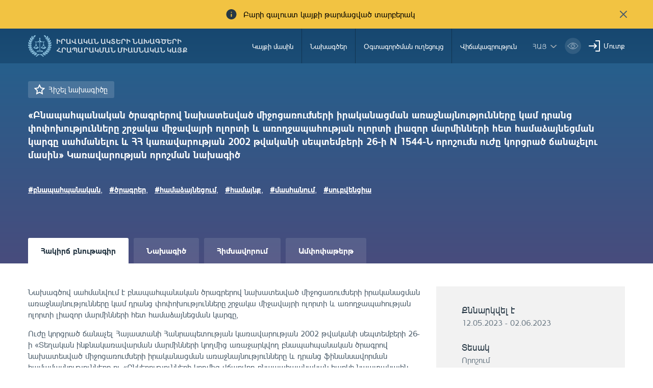

--- FILE ---
content_type: text/html; charset=UTF-8
request_url: https://www.e-draft.am/projects/5721
body_size: 8996
content:
<!DOCTYPE html>
<!--[if lte IE 1]>
##########################################################################
#
#                  _           _     _             _    _      _ _
#                 (_)         | |   | |           | |  | |    | (_)
#  _ __  _ __ ___  _  ___  ___| |_  | |__  _   _  | |__| | ___| |___  __
# | '_ \| '__/ _ \| |/ _ \/ __| __| | '_ \| | | | |  __  |/ _ \ | \ \/ /
# | |_) | | | (_) | |  __/ (__| |_  | |_) | |_| | | |  | |  __/ | |>  <
# | .__/|_|  \___/| |\___|\___|\__| |_.__/ \__, | |_|  |_|\___|_|_/_/\_\
# | |            _/ |                       __/ |
# |_|           |__/                       |___/
#
# URL: www.helix.am
#
##########################################################################
<![endif]-->
<html lang="hy">
<head>
    <meta charset="utf-8" />
    <meta name="viewport" content="width=device-width, initial-scale=1, maximum-scale=1, user-scalable=no" />
    <meta name="description" content="" />
    <meta name="keywords" content="" />
    <meta property="og:title" content="" />
    <meta property="og:description" content="" />
    <meta property="og:image" content="" />
    <meta name="format-detection" content="telephone=no" />
    <title>«Բնապահպանական ծրագրերով նախատեսված միջոցառումների իրականացման առաջնայնությունները կամ դրանց փոփոխությունները շրջակա միջավայրի ոլորտի և առողջապահության ոլորտի լիազոր մարմինների հետ համաձայնեցման կարգը սահմանելու և ՀՀ կառավարության 2002 թվականի սեպտեմբերի 26-ի N 1544-Ն որոշումն ուժը կորցրած ճանաչելու մասին» Կառավարության որոշման նախագիծ - e-draft.am</title>
    <link rel="icon" href="https://www.e-draft.am/favicon.png?v=6" />
    <link rel="shortcut icon" href="https://www.e-draft.am/favicon.ico?v=6" />
    <link rel="stylesheet" href="/css_gulp/main.css" />
    <link rel="apple-touch-icon-precomposed" sizes="57x57" href="https://www.e-draft.am/images/apple-touch-icon-57x57-precomposed.png?m=1" />
    <link rel="apple-touch-icon-precomposed" sizes="72x72" href="https://www.e-draft.am/images/apple-touch-icon-72x72-precomposed.png?m=1" />
    <link rel="apple-touch-icon-precomposed" sizes="114x114" href="https://www.e-draft.am/images/apple-touch-icon-114x114-precomposed.png?m=1" />
    </head>
<body class="hy">
<script type="text/javascript">
    var $locSettings = {"trans":{"project.favorite.title":"\u0540\u056b\u0577\u0565\u056c \u0576\u0561\u056d\u0561\u0563\u056b\u056e\u0568","project.is_favorite":" \u0540\u056b\u0577\u057e\u0561\u056e \u0567","project.email.success_text":"\u0540\u0561\u0572\u0578\u0580\u0564\u0561\u0563\u0580\u0578\u0582\u0569\u0575\u0578\u0582\u0576\u0568 \u0570\u0561\u057b\u0578\u0572\u0578\u0582\u0569\u0575\u0561\u0574\u0562 \u0578\u0582\u0572\u0561\u0580\u056f\u057e\u0565\u056c \u0567\u0589","project.sentence":"\u0531\u057c\u0561\u057b\u0561\u0580\u056f","project.sentence.text":"\u0531\u057c\u0561\u057b\u0561\u0580\u056f\u0578\u0582\u0569\u0575\u0561\u0576 \u057f\u0565\u0584\u057d\u057f\u0568","project.sentence.close":"\u054b\u0576\u057b\u0565\u056c \u0561\u057c\u0561\u057b\u0561\u0580\u056f\u0568","project.file_attach.upload":"Upload File","project.file_attach.allowed_formats":"doc, docx, pdf, txt, xls, xlsx","project.sentence.pending.txt":"\u0531\u057c\u0561\u057b\u0561\u0580\u056f\u0568 \u0563\u057f\u0576\u057e\u0578\u0582\u0574 \u0567 \u0574\u0578\u0564\u0565\u0580\u0561\u0581\u056b\u0561\u0575\u056b \u0583\u0578\u0582\u056c\u0578\u0582\u0574","base.label.thank_you":"\u0547\u0576\u0578\u0580\u0570\u0561\u056f\u0561\u056c\u0578\u0582\u0569\u0575\u0578\u0582\u0576","base.label.close":"\u0583\u0561\u056f\u0565\u056c","sentence.popup.success_text":"\u0540\u0561\u0575\u057f\u0568 \u0570\u0561\u057b\u0578\u0572\u0578\u0582\u0569\u0575\u0561\u0574\u0562 \u0568\u0576\u0564\u0578\u0582\u0576\u057e\u0561\u056e \u0567"}},
        cLngCode = 'hy',
        urlLngCode = '',
        urlLngCodeForJs = '', // with right slash
        isLogin = false,
        csrfToken = 'wChtfPdkX9bLHdPP2NO23jpLKYkPtUBC0VpdU8SH',
        baseUrl = 'https://www.e-draft.am';
</script>
<script src="/js_gulp/top-libs.js"></script>
<div class="wrapper">
    <header>

                    <div class="notification-banner df a-center">
                <span class="notification-banner__text db pr">Բարի գալուստ կայքի թարմացված տարբերակ</span>
                <button class="notification-banner__close-btn pr" type="button"></button>
            </div>
        
        <div class="container df">
            <a class="trans-color noah-demib fs14 main-logo sprite-b db tu pr" href="https://www.e-draft.am" title="Իրավական ակտերի նախագծերի հրապարակման միասնական կայք">Իրավական ակտերի նախագծերի հրապարակման միասնական կայք</a>
            <aside class="menu-right-box df ml-auto">
                <nav class="main-menu">
                    <ul class="person-clone-box dn"></ul>
                    <ul class="main-menu__list fs14 df">

                                                    <li>
                                <a class="df a-center trans-color" href="https://www.e-draft.am/about">Կայքի մասին</a>
                            </li>
                                                    <li>
                                <a class="df a-center trans-color" href="https://www.e-draft.am/projects">Նախագծեր</a>
                            </li>
                                                    <li>
                                <a class="df a-center trans-color" href="https://www.e-draft.am/guide">Օգտագործման ուղեցույց</a>
                            </li>
                                                    <li>
                                <a class="df a-center trans-color" href="https://www.e-draft.am/statistics">Վիճակագրություն</a>
                            </li>
                        















                    </ul>

                    <ul class="login-list-clone-box dn"></ul>
                </nav>
                <ul class="df a-center lang-log-box">
                    <li class="lng-box fl pr">
                        <button class="lang-menu-btn fs14 sprite-b pr tu" type="button">հայ</button>
                        <ul class="lang-menu-list dn">
                                                                                                                                                            <li>
                                        <a class="fs12 trans-color tu" href="https://www.e-draft.am/ru/projects/5721">рус</a>
                                    </li>
                                                                                                                                <li>
                                        <a class="fs12 trans-color tu" href="https://www.e-draft.am/en/projects/5721">eng</a>
                                    </li>
                                                                                    </ul>
                    </li>
                    <li class="fl bvi-btn-box">
                        <button class="bvi-open db">
                            <svg xmlns="http://www.w3.org/2000/svg" width="32" height="32" viewBox="0 0 32 32" fill="none">
                                <rect x="0.189453" y="0.224609" width="31.8108" height="31.552" rx="15.776" fill="white" fill-opacity="0.15"/>
                                <path d="M6.18945 16.0006C6.18945 16.0006 9.79142 10.2246 16.0949 10.2246C22.3983 10.2246 26.0003 16.0006 26.0003 16.0006C26.0003 16.0006 22.3983 21.7766 16.0949 21.7766C9.79142 21.7766 6.18945 16.0006 6.18945 16.0006Z" stroke="white" stroke-linecap="round" stroke-linejoin="round"/>
                                <path d="M16.0952 19.5634C18.0883 19.5634 19.7041 17.9477 19.7041 15.9546C19.7041 13.9614 18.0883 12.3457 16.0952 12.3457C14.1021 12.3457 12.4863 13.9614 12.4863 15.9546C12.4863 17.9477 14.1021 19.5634 16.0952 19.5634Z" stroke="white" stroke-linecap="round" stroke-linejoin="round"/>
                                <path d="M15.6748 14.6413C15.8073 14.599 15.9485 14.5762 16.095 14.5762C16.8114 14.5762 17.4002 15.1224 17.4678 15.8211" stroke="white" stroke-linecap="round" stroke-linejoin="round"/>
                            </svg>
                        </button>
                    </li>
                                            <li class="fl pr login-list">
                            <a class="fs14 sprite-b pr trans-color" id="sign-txt" href="#">Մուտք</a>
                            <div id="login-block" class="dn shadow-default">
                                <h3 class="fs18">Մուտք գործել համակարգ</h3>
                                <form id="login-form" action="https://www.e-draft.am/api/login" method="post">
                                    <div class="form-box pr required-field">
                                        <input class="db default" type="text" name="email" placeholder="Էլ. փոստ">
                                        <div id="form-error-email" class="form-error"></div>
                                    </div>
                                    <div class="form-box pr required-field">
                                        <input class="db default" type="password" name="password" autocomplete="off" placeholder="Գաղտնաբառ">
                                        <div id="form-error-password" class="form-error"></div>
                                    </div>
                                    <div class="form-box">
                                        <label for="remember-me" class="label-checkbox">
                                            <input type="checkbox" id="remember-me" name="remember_me" class="checkbox-btn dn filter" value="1">
                                            Հիշել
                                        </label>
                                    </div>
                                    <input type="hidden" name="_token" value="wChtfPdkX9bLHdPP2NO23jpLKYkPtUBC0VpdU8SH" autocomplete="off">
                                    <div class="signIn-inner clear-fix">
                                        <button class="default tu fl fb" type="submit">Մուտք</button>
                                        <a class="fr fs14" href="https://www.e-draft.am/forgot">Մոռացե՞լ եք գաղտնաբառը</a>
                                    </div>
                                    <p class="register-txt tc"><a href="https://www.e-draft.am/registration" class="fs16">Գրանցվել</a></p>
                                </form>
                            </div>
                        </li>
                                    </ul>
            </aside>

            <ul class="bvi-clone-box dn fr"></ul>

            <div id="burger" class="dn">
                <div class="lines line-1"></div>
                <div class="lines line-2"></div>
                <div class="lines line-3"></div>
            </div>

        </div>
    </header>
    
<main id="inner-page">

    <div class="gradient-bg inner-top">
    <div class="container">
        <div class="row">
            <div class="col-sm-12">
                <div class="title-out">
                    <a href="#" class="favorite proj-fav-5721 remember-project-txt dib sprite-b pr fs15" data-project="5721" data-action="add">
                        Հիշել նախագիծը
                    </a>
                                        <h1 class="inner-title fs19 fb">«Բնապահպանական ծրագրերով նախատեսված միջոցառումների իրականացման առաջնայնությունները կամ դրանց փոփոխությունները շրջակա միջավայրի ոլորտի և առողջապահության ոլորտի լիազոր մարմինների հետ համաձայնեցման կարգը սահմանելու և ՀՀ կառավարության 2002 թվականի սեպտեմբերի 26-ի N 1544-Ն որոշումն ուժը կորցրած ճանաչելու մասին» Կառավարության որոշման նախագիծ</h1>
                    <div class="tag-block">
                        <ul class="clear-fix">
                                                                                        <li class="fl">
                                    <a href="https://www.e-draft.am/projects?tag=բնապահպանական" class="fs15 fb">#բնապահպանական</a>,
                                </li>
                                                            <li class="fl">
                                    <a href="https://www.e-draft.am/projects?tag=ծրագրեր" class="fs15 fb">#ծրագրեր</a>,
                                </li>
                                                            <li class="fl">
                                    <a href="https://www.e-draft.am/projects?tag=համաձայնեցում" class="fs15 fb">#համաձայնեցում</a>,
                                </li>
                                                            <li class="fl">
                                    <a href="https://www.e-draft.am/projects?tag=համայնք" class="fs15 fb">#համայնք</a>,
                                </li>
                                                            <li class="fl">
                                    <a href="https://www.e-draft.am/projects?tag=մասհանում" class="fs15 fb">#մասհանում</a>,
                                </li>
                                                            <li class="fl">
                                    <a href="https://www.e-draft.am/projects?tag=սուբվենցիա" class="fs15 fb">#սուբվենցիա</a>
                                </li>
                                                    </ul>
                    </div>
                </div>
            </div>
            

    </div>
    </div>
</div>

    <div class="inner-bottom">
        <div class="container">
            <div class="info-top info-border">
                <div class="row">
                    <div class="col-sm-8">

                        <div class="tab-top">
    <ul class="clear-fix">
        <li class="fl">
            <a href="https://www.e-draft.am/projects/5721" class="fb db active">
                Հակիրճ բնութագիր
            </a>
        </li>
        <li class="fl">
            <a href="https://www.e-draft.am/projects/5721/about" class="fb db ">
                Նախագիծ
            </a>
        </li>
        <li class="fl">
            <a href="https://www.e-draft.am/projects/5721/justification" class="fb db ">
                Հիմնավորում
            </a>
        </li>
        <li class="fl">
            <a href="https://www.e-draft.am/projects/5721/digest" class="fb db ">
                Ամփոփաթերթ
            </a>
        </li>
    </ul>
</div>
                        <div class="tab-content">
                            <div class="tab-inner">
                                <div class="static-content ">
                                    <p>Նախագծով սահմանվում է բնապահպանական ծրագրերով նախատեսված միջոցառումների իրականացման առաջնայնությունները կամ դրանց փոփոխությունները շրջակա միջավայրի ոլորտի և առողջապահության ոլորտի լիազոր մարմինների հետ համաձայնեցման կարգը,</p>
<p>Ուժը կորցրած ճանաչել Հայաստանի Հանրապետության կառավարության 2002 թվականի սեպտեմբերի 26-ի &laquo;Տեղական ինքնակառավարման մարմինների կողմից առաջարկվող բնապահպանական ծրագրով նախատեսված միջոցառումների իրականացման առաջնայնությունները և դրանց ֆինանսավորման համամասնությունները ու &laquo;Ընկերությունների կողմից վճարվող բնապահպանական հարկի նպատակային օգտագործման մասին&raquo; օրենքի 3-րդ հոդվածի համաձայն հաստատված և առաջիկա տարվա պետական բյուջեով նախատեսված ծրագրում համայնքի ավագանու կողմից առաջարկվող փոփոխությունները Հայաստանի Հանրապետության բնապահպանության նախարարության ու Հայաստանի Հանրապետության առողջապահության նախարարության հետ համաձայնեցնելու կարգերը հաստատելու մասին&raquo; N 1544-Ն որոշումը։</p>
                                </div>
                            </div>
                        </div>
                    </div>

                    <div class="col-sm-4 inner-right">
    <div class="right-info-block">
        <ul>
            
                <li>
                    <p class="fs18 sub-title">Քննարկվել է</p>
                    <p class="sub-txt">12.05.2023 - 02.06.2023</p>
                </li>
            
                            <li>
                    <p class="fs18 sub-title">Տեսակ</p>
                    <p class="sub-txt">Որոշում</p>
                </li>
            
                            <li>
                    <p class="fs18 sub-title">Ոլորտ</p>
                                        <p class="sub-txt">Առողջապահություն, Բնապահպանություն, Էներգետիկա և բնական պաշարներ, Տարածքային կառավարման և զարգացման</p>
                </li>
            
                            <li>
                    <p class="fs18 sub-title">Գերատեսչություն</p>
                    <p class="sub-txt">Շրջակա միջավայրի նախարարություն</p>
                </li>
                                                <li>
                        <p class="fs18 sub-title">Կարգավիճակ</p>
                        <p class="sub-txt"></p>
                    </li>
                
            
            
            
            
            
            
            
                    </ul>
    </div>

    <div class="discussion-wrapper">
        <div class="discussion-container">
            <div class="send-message-block active pr">
                <div class="block-top tc">
                    <p class="title sprite-b dib fs15 pr fb">Ուղարկել առաջարկ էլեկտրոնային փոստով</p>
                </div>
                <div class="block-bottom dn">
                    <p class="tc info-txt">Ձեր ուղարկած առաջարկը կտեղադրվի կայքում 10 աշխ. օրվա ընթացքում</p>
                    <form id="email-form" action="https://www.e-draft.am/api/email" method="post" enctype="multipart/form-data">
                        <div class="form-box">
                            <textarea class="default" name="text" cols="30" rows="10" placeholder="Առաջարկության տեքստը"></textarea>
                            <div id="form-error-text" class="form-error"></div>
                        </div>
                        <div class="form-box pr">
                            <input class="default file-field file-name" type="text" placeholder="Կցել ֆայլը" readonly>
                            <div id="upload-file"></div>
                            <div id="form-error-file" class="form-error"></div>
                        </div>
                        <input type="hidden" name="file" class="file" value="">
                        <input type="hidden" name="project_id" value="5721">
                        <input type="hidden" name="_token" value="wChtfPdkX9bLHdPP2NO23jpLKYkPtUBC0VpdU8SH" autocomplete="off">
                        <div class="form-box clear-fix">
                            <button class="fl fs15 default tu fb send-btn" type="submit">Ուղարկել</button>
                            <p class="fl fb fs15 tu" id="cancel-btn">Չեղարկել</p>
                        </div>
                    </form>
                </div>
            </div>
        </div>
    </div>

</div>

                </div>
            </div>

            <div class="view-block clear-fix df a-center">
                <p>Դիտումներ` <span class="sprite-b view-txt pr dib roboto-s">5571</span></p>
                <a href="#" class="dib fs15 print-txt sprite-b pr">Տպել</a>
                <div class="share-box df a-center">
    <span class="share-box__text dib">Տարածել`</span>

    <a class="share-box__link share-box__link--fb" href="#" onclick="shareOnFacebook(event)">
        <svg xmlns="http://www.w3.org/2000/svg" width="24" height="24" viewBox="0 0 24 24" fill="none">
            <path d="M16.8168 12.9161L17.3039 9.20845H13.7687V6.63462C13.7687 5.91464 14.3507 5.33261 15.0707 5.33261H17.36V2H14.161C11.8976 2 10.061 3.8366 10.061 6.10002V9.21276H7V12.9205H10.061V22H13.7687V12.9161H16.8168Z" fill="#273b45b3"/>
        </svg>
    </a>

    <a class="share-box__link share-box__link--tw" href="#" onclick="shareOnTwitter(event)">
        <svg xmlns="http://www.w3.org/2000/svg" width="24" height="24" viewBox="0 0 24 24" fill="none">
            <path d="M1 18.9914C3.00863 20.2649 5.38481 21 7.93701 21C15.1018 21 20.9154 15.1915 20.9154 8.02157C20.9154 7.84038 20.9103 7.66437 20.9051 7.48835C21.1639 7.28645 22.7688 5.99741 23.1622 5.17429C23.1622 5.17429 21.8576 5.71786 20.5841 5.84211C20.5789 5.84211 20.5789 5.84211 20.5738 5.84211C20.5738 5.84211 20.5738 5.84211 20.5789 5.83693C20.698 5.75928 22.3391 4.64107 22.5617 3.31061C22.5617 3.31061 21.6402 3.80242 20.3512 4.2321C20.1389 4.30457 19.9163 4.37187 19.6833 4.43917C18.8499 3.55393 17.6695 3 16.3598 3C13.8438 3 11.8041 5.03969 11.8041 7.55047C11.8041 7.90768 11.8456 8.24935 11.9232 8.58067C11.5712 8.56514 6.21829 8.26488 2.57895 3.85418C2.57895 3.85418 0.404659 6.82571 3.87834 9.88007C3.87834 9.88007 2.82226 9.83865 1.91113 9.29508C1.91113 9.29508 1.57463 12.893 5.50906 13.8145C5.50906 13.8145 4.7377 14.1096 3.50043 13.8973C3.50043 13.8973 4.18896 16.8067 7.68335 17.0759C7.68852 17.0811 4.92407 19.5815 1 18.9914Z" fill="#273b45b3"/>
        </svg>
    </a>

    <a class="share-box__link share-box__link--in" href="#" onclick="shareOnLinkedIn(event)">
        <svg xmlns="http://www.w3.org/2000/svg" width="24" height="24" viewBox="0 0 24 24" fill="none">
            <path d="M4.42564 2C5.74359 2 6.82564 3.08718 6.82051 4.41026C6.81538 5.79487 5.66667 6.8359 4.40513 6.81026C3.12308 6.8359 2 5.76923 2 4.40513C2.00513 3.07692 3.09744 2 4.42564 2Z" fill="#273b45b3"/>
            <path d="M5.82564 21.995H3.00513C2.64103 21.995 2.34359 21.6975 2.34359 21.3334V9.30778C2.34359 8.94368 2.64103 8.64624 3.00513 8.64624H5.82564C6.18974 8.64624 6.48718 8.94368 6.48718 9.30778V21.3334C6.48718 21.6975 6.18974 21.995 5.82564 21.995Z" fill="#273b45b3"/>
            <path d="M22.0513 12.8668C22.0513 10.3438 20.0103 8.30273 17.4872 8.30273H16.7641C15.3846 8.30273 14.1692 8.98991 13.4359 10.0412C13.3538 10.154 13.2821 10.2771 13.2154 10.395C13.1897 10.3899 13.1795 10.3899 13.1795 10.3899V8.92325C13.1795 8.7694 13.0564 8.64632 12.9026 8.64632H9.38462C9.23077 8.64632 9.10769 8.7694 9.10769 8.92325V21.7232C9.10769 21.8771 9.23077 22.0002 9.38462 22.0002H12.9795C13.1333 22.0002 13.2564 21.8771 13.2564 21.7232V14.3284C13.2564 13.0515 14.2769 11.9899 15.5538 11.9745C16.2051 11.9694 16.8 12.2309 17.2256 12.6566C17.6462 13.0771 17.9077 13.6566 17.9077 14.2976V21.7232C17.9077 21.8771 18.0308 22.0002 18.1846 22.0002H21.7846C21.9385 22.0002 22.0615 21.8771 22.0615 21.7232L22.0513 12.8668Z" fill="#273b45b3"/>
        </svg>
    </a>

    <script src="/js/share.js"></script>
</div>
            </div>

            <div class="offer-block dn">
    <h3 class="title fs24">Առաջարկներ`</h3>
    <div class="offer-list-out">
                <a class="view-all-link sprite-b pr dib" href="https://www.e-draft.am/projects/5721/digest">Տեսնել ավելին</a>
    </div>
</div>


            
        </div>
    </div>
</main>


    <div class="european-union">
        <div class="container tc">
            <figure class="european-union__img-box">
                <img src="/images/european-union.png" alt="Եվրոպական Միություն" />
            </figure>

            <span class="european-union__info-text">Այս կայքը ստեղծվել և թարմացվել է Եվրոպական միության ֆինանսական աջակցությամբ: Կայքի բովանդակության համար պատասխանատվություն են կրում հեղինակները, և պարտադիր չէ, որ այն արտահայտի Եվրոպական միության, ՄԱԿ-ի Զարգացման ծրագրի, ՄԱԿ-ի բնակչության հիմնադրամի, ՅՈՒՆԻՍԵՖ-ի և ԵԱՀԿ-ի տեսակետները:</span>
        </div>
    </div>

</div>

<footer>
    <div class="container pr">
        <div class="row">
            <div class="col-lg-5 col-sm-6 pull-right bottom-box right">
                <div class="row footer-right df">
                    <div class="col-lg-3 col-sm-6">
                        <ul class="fs14 footer-menu">
                            <li>Հղումներ</li>
                            <li>
                                <a class="trans-color" href="https://www.e-draft.am/ministries-notifications">Ծանուցումներ</a>
                            </li>
                        </ul>
                    </div>
                    <div class="col-lg-3 col-sm-6">
                        <ul class="fs14 footer-menu">
                            <li>Թեժ գծի համար</li>
                            <li>
                                <a class="trans-color" href="tel:8500">85-00</a>
                                <a class="trans-color" href="tel:">   </a>
                            </li>
                        </ul>
                    </div>
                    <div class="col-sm-4 col-lg-8">
                        <h4 class="fs14">Հետադարձ կապ</h4>
                        <ul class="fs14 footer-menu">
                            <li>
                                <p>0010 ք. Երևան, Վազգեն Սարգսյան 3/8,</p>
                            </li>
                            <li>
                                <p class="trans-color">Պաշտոնական էլ. փոստ: <span id="e214951722">[javascript protected email address]</span><script type="text/javascript">/*<![CDATA[*/eval("var a=\"Xps8d.tNk3GewYLWTx6RvCMfAISmFoQJ7jhq0cuDbKiZPOU1nBylg_+Ear9-542zH@V\";var b=a.split(\"\").sort().join(\"\");var c=\"B+UEY_EysK_\";var d=\"\";for(var e=0;e<c.length;e++)d+=b.charAt(a.indexOf(c.charAt(e)));document.getElementById(\"e214951722\").innerHTML=\"<a href=\\\"mailto:\"+d+\"\\\" class=\\\"trans-color\\\">\"+d+\"</a>\"")/*]]>*/</script></p>
                            </li>
                        </ul>
                    </div>
                </div>
            </div>
            <div class="col-lg-7 col-sm-6 footer-left bottom-box left">
                <div class="row">

                    <div class="col-lg-2 col-sm-3 pull-right">
                        <a href="http://ogp.am/hy/" title="ogp" class="sprite ogp-logo dib" target="_blank"></a>
                    </div>

                    

                    <div class="col-lg-6 col-sm-5 copyright-block">
                        <a href="https://www.moj.am/" title="Հայաստանի Հանրապետության արդարադատության նախարարություն" class="sprite-b pr dib tu trans-color footer-logo fs12 noah-demib" target="_blank">Հայաստանի Հանրապետության արդարադատության նախարարություն</a>
                        <p class="fs12 copyright-txt">&amp;copy; 2016 բոլոր իրավունքները պաշտպանված են</p>
                    </div>

                </div>
            </div>
        </div>
    </div>
</footer>
<div id="login-modal" class="modal login-modal fade scroller-block" tabindex="-1" role="dialog">
    <div class="modal__content modal-dialog">
        <div class="table">
            <div class="table-cell">
                <div class="modal__inner pr">

                    <button type="button" class="close pa" data-dismiss="modal" aria-label="Close">
                        <svg xmlns="http://www.w3.org/2000/svg" width="24" height="24" viewBox="0 0 24 24" fill="none">
                            <path d="M18 6L6 18" stroke="#A0A0A0" stroke-width="2" stroke-linecap="round" stroke-linejoin="round"/>
                            <path d="M6 6L18 18" stroke="#A0A0A0" stroke-width="2" stroke-linecap="round" stroke-linejoin="round"/>
                        </svg>
                    </button>

                </div>
            </div>
        </div>
    </div>
</div>
<div id="filter-modal" class="modal filter-modal fade scroller-block" tabindex="-1" role="dialog">
    <div class="modal__content modal-dialog">
        <div class="table">
            <div class="table-cell">
                <div class="modal__inner">
                    <h2 class="filter-modal__title tc fs24"> Որոնում </h2>

                    <button type="button" class="close pa" data-dismiss="modal" aria-label="Close">
                        <svg xmlns="http://www.w3.org/2000/svg" width="24" height="24" viewBox="0 0 24 24" fill="none">
                            <path d="M18 6L6 18" stroke="#A0A0A0" stroke-width="2" stroke-linecap="round" stroke-linejoin="round"/>
                            <path d="M6 6L18 18" stroke="#A0A0A0" stroke-width="2" stroke-linecap="round" stroke-linejoin="round"/>
                        </svg>
                    </button>

                    <div class="filter-modal__wrapper">
                        <form action="https://www.e-draft.am/projects" class="search-form clearfix" method="get" autocomplete="off">
                            <div class="search-form__btn-box">
                                <button class="search-form__reset-btn" type="button">Մաքրել</button>
                                <button class="search-form__filter-btn" type="submit">Որոնել</button>
                            </div>
                        </form>
                    </div>
                </div>
            </div>
        </div>
    </div>
</div>

<script src="/js_gulp/libs.js"></script>
    <script src="https://www.e-draft.am/js/jquery.uploadifive.min.js"></script>

<script>
    (function(i,s,o,g,r,a,m){i['GoogleAnalyticsObject']=r;i[r]=i[r]||function(){
        (i[r].q=i[r].q||[]).push(arguments)},i[r].l=1*new Date();a=s.createElement(o),
        m=s.getElementsByTagName(o)[0];a.async=1;a.src=g;m.parentNode.insertBefore(a,m)
    })(window,document,'script','https://www.google-analytics.com/analytics.js','ga');

    ga('create', 'UA-88251572-1', 'auto');
    ga('send', 'pageview');

</script>


<script>
    new isvek.Bvi({
        target: '.bvi-open', // Класс инициализации
        lang: 'am-AM',
        fontSize: 14,
        theme: 'blue',
        speech: false,
    })
    $( ".bvi-speech-off" ).parent('.bvi-block').remove();
</script>
<script>
    $('.bvi-open').click(function () {
        $( ".bvi-speech-off" ).parent('.bvi-block').remove();
    })
</script>
</body>
</html>

















